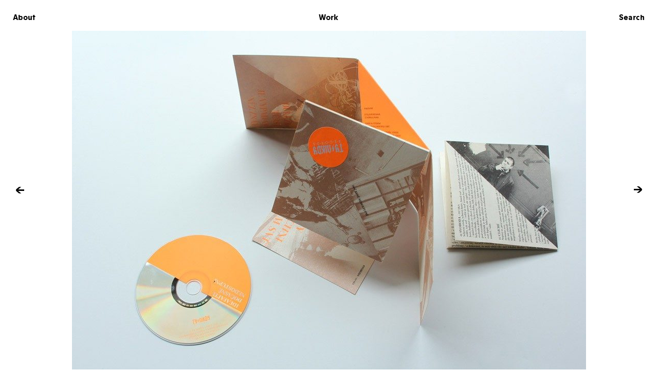

--- FILE ---
content_type: text/html; charset=UTF-8
request_url: http://www.zerwox.com/ideafatte-docasne-nedostupni/
body_size: 5047
content:
<!DOCTYPE html>
<html lang="en-GB">
<head>
<meta charset="UTF-8">
<meta name="viewport" content="width=device-width, initial-scale=1">
<link rel="profile" href="http://gmpg.org/xfn/11">

<title>IdeaFatte – Dočasně Nedostupni &#8211; Zerwox</title>
<link rel="alternate" type="application/rss+xml" title="Zerwox &raquo; Feed" href="http://www.zerwox.com/feed/" />
<link rel="alternate" type="application/rss+xml" title="Zerwox &raquo; Comments Feed" href="http://www.zerwox.com/comments/feed/" />
		<script type="text/javascript">
			window._wpemojiSettings = {"baseUrl":"https:\/\/s.w.org\/images\/core\/emoji\/72x72\/","ext":".png","source":{"concatemoji":"http:\/\/www.zerwox.com\/wp-includes\/js\/wp-emoji-release.min.js?ver=4.5.33"}};
			!function(e,o,t){var a,n,r;function i(e){var t=o.createElement("script");t.src=e,t.type="text/javascript",o.getElementsByTagName("head")[0].appendChild(t)}for(r=Array("simple","flag","unicode8","diversity"),t.supports={everything:!0,everythingExceptFlag:!0},n=0;n<r.length;n++)t.supports[r[n]]=function(e){var t,a,n=o.createElement("canvas"),r=n.getContext&&n.getContext("2d"),i=String.fromCharCode;if(!r||!r.fillText)return!1;switch(r.textBaseline="top",r.font="600 32px Arial",e){case"flag":return r.fillText(i(55356,56806,55356,56826),0,0),3e3<n.toDataURL().length;case"diversity":return r.fillText(i(55356,57221),0,0),a=(t=r.getImageData(16,16,1,1).data)[0]+","+t[1]+","+t[2]+","+t[3],r.fillText(i(55356,57221,55356,57343),0,0),a!=(t=r.getImageData(16,16,1,1).data)[0]+","+t[1]+","+t[2]+","+t[3];case"simple":return r.fillText(i(55357,56835),0,0),0!==r.getImageData(16,16,1,1).data[0];case"unicode8":return r.fillText(i(55356,57135),0,0),0!==r.getImageData(16,16,1,1).data[0]}return!1}(r[n]),t.supports.everything=t.supports.everything&&t.supports[r[n]],"flag"!==r[n]&&(t.supports.everythingExceptFlag=t.supports.everythingExceptFlag&&t.supports[r[n]]);t.supports.everythingExceptFlag=t.supports.everythingExceptFlag&&!t.supports.flag,t.DOMReady=!1,t.readyCallback=function(){t.DOMReady=!0},t.supports.everything||(a=function(){t.readyCallback()},o.addEventListener?(o.addEventListener("DOMContentLoaded",a,!1),e.addEventListener("load",a,!1)):(e.attachEvent("onload",a),o.attachEvent("onreadystatechange",function(){"complete"===o.readyState&&t.readyCallback()})),(a=t.source||{}).concatemoji?i(a.concatemoji):a.wpemoji&&a.twemoji&&(i(a.twemoji),i(a.wpemoji)))}(window,document,window._wpemojiSettings);
		</script>
		<style type="text/css">
img.wp-smiley,
img.emoji {
	display: inline !important;
	border: none !important;
	box-shadow: none !important;
	height: 1em !important;
	width: 1em !important;
	margin: 0 .07em !important;
	vertical-align: -0.1em !important;
	background: none !important;
	padding: 0 !important;
}
</style>
<link rel='stylesheet' id='zerwox-style-css'  href='http://www.zerwox.com/wp-content/themes/zerwox/style.css?ver=4.5.33' type='text/css' media='all' />
<script type='text/javascript' src='http://www.zerwox.com/wp-content/plugins/advanced-ajax-page-loader/jquery.js?ver=4.5.33'></script>
<link rel='https://api.w.org/' href='http://www.zerwox.com/wp-json/' />
<link rel="EditURI" type="application/rsd+xml" title="RSD" href="http://www.zerwox.com/xmlrpc.php?rsd" />
<link rel="wlwmanifest" type="application/wlwmanifest+xml" href="http://www.zerwox.com/wp-includes/wlwmanifest.xml" /> 
<link rel='prev' title='Heart on the Right Place' href='http://www.zerwox.com/heart-on-the-right-place/' />
<link rel='next' title='Unosto at Designblok 2011' href='http://www.zerwox.com/unosto-at-designblok-2011/' />
<meta name="generator" content="WordPress 4.5.33" />
<link rel="canonical" href="http://www.zerwox.com/ideafatte-docasne-nedostupni/" />
<link rel='shortlink' href='http://www.zerwox.com/?p=1268' />
<link rel="alternate" type="application/json+oembed" href="http://www.zerwox.com/wp-json/oembed/1.0/embed?url=http%3A%2F%2Fwww.zerwox.com%2Fideafatte-docasne-nedostupni%2F" />
<link rel="alternate" type="text/xml+oembed" href="http://www.zerwox.com/wp-json/oembed/1.0/embed?url=http%3A%2F%2Fwww.zerwox.com%2Fideafatte-docasne-nedostupni%2F&#038;format=xml" />
	<script type="text/javascript">
		checkjQuery = false;
		jQueryScriptOutputted = false;
		
		//Content ID
		var AAPL_content = 'content';
		
		//Search Class
		var AAPL_search_class = 'searchform';
		
		//Ignore List - this is for travisavery who likes my comments... hello
		var AAPL_ignore_string = new String('#, /wp-, .pdf, .zip, .rar'); 
		var AAPL_ignore = AAPL_ignore_string.split(', ');
		
		//Shall we take care of analytics?
		var AAPL_track_analytics = false		
		//Various options and settings
		var AAPL_scroll_top = true		
		//Maybe the script is being a tw**? With this you can find out why...
		var AAPL_warnings = false;
		
		//This is probably not even needed anymore, but lets keep for a fallback
		function initJQuery() {
			if (checkjQuery == true) {
				//if the jQuery object isn't available
				if (typeof(jQuery) == 'undefined') {
				
					if (! jQueryScriptOutputted) {
						//only output the script once..
						jQueryScriptOutputted = true;
						
						//output the jquery script
						//one day I will complain :/ double quotes inside singles.
						document.write('<scr' + 'ipt type="text/javascript" src="http://www.zerwox.com/wp-content/plugins/advanced-ajax-page-loader/jquery.js"></scr' + 'ipt>');
					}
					setTimeout('initJQuery()', 50);
				}
			}
		}

		initJQuery();

	</script>

	<script type="text/javascript" src="http://www.zerwox.com/wp-content/plugins/advanced-ajax-page-loader/ajax-page-loader.js"></script>
	<script type="text/javascript" src="http://www.zerwox.com/wp-content/plugins/advanced-ajax-page-loader/reload_code.js"></script>
	
	<script type="text/javascript">
		//urls
		var AAPLsiteurl = "http://www.zerwox.com";
		var AAPLhome = "http://www.zerwox.com";
		
		//The old code here was RETARDED - Much like the rest of the code... Now I have replaced this with something better ;)
		//PRELOADING YEEEYYYYY!!
		var AAPLloadingIMG = jQuery('<img/>').attr('src', 'http://www.zerwox.com/wp-content/uploads/AAPL/loaders/Spinner.gif');
		var AAPLloadingDIV = jQuery('<div/>').attr('style', 'display:none;').attr('id', 'ajaxLoadDivElement');
		AAPLloadingDIV.appendTo('body');
		AAPLloadingIMG.appendTo('#ajaxLoadDivElement');
		//My code can either be seen as sexy? Or just a terribly orchestrated hack? Really it's up to you...
		
		//Loading/Error Code
		//now using json_encode - two birds one bullet.
		var str = "<center>\r\n\t<p style=\"text-align: center !important;\">Loading... Please Wait...<\/p>\r\n<\/center>";
		var AAPL_loading_code = str.replace('{loader}', AAPLloadingIMG.attr('src'));
		str = "<center>\r\n\t<p style=\"text-align: center !important;\">Error!<\/p>\r\n\t<p style=\"text-align: center !important;\">\r\n\t\t<font color=\"red\">There was a problem and the page didnt load.<\/font>\r\n\t<\/p>\r\n<\/center>";
		var AAPL_loading_error_code = str.replace('{loader}', AAPLloadingIMG.attr('src'));
	</script>
	</head>

<body class="single single-post postid-1268 single-format-standard group-blog">
<div id="page" class="site">
	<a class="skip-link screen-reader-text" href="#content">Skip to content</a>

	<header class="site-header">
		<nav id="site-navigation" class="main-navigation" role="navigation">
			<div class="menu-menu-container"><ul id="primary-menu" class="menu"><li id="menu-item-5" class="menu-item menu-item-type-post_type menu-item-object-page menu-item-5"><a href="http://www.zerwox.com/about/">About</a></li>
<li id="menu-item-35" class="menu-item menu-item-type-custom menu-item-object-custom menu-item-home menu-item-35"><a href="http://www.zerwox.com">Work</a></li>
<li id="menu-item-36" class="menu-item menu-item-type-custom menu-item-object-custom menu-item-36"><a href="#">Search</a></li>
</ul></div>		</nav><!-- #site-navigation -->
	</header><!-- #masthead -->
    <div class="hdbg"></div>
	<div id="content" class="site-content">
	<div id="primary" class="content-area">
		<main id="main" class="site-main-test" role="main">

		<article id="post-1268" class="post-1268 post type-post status-publish format-standard has-post-thumbnail hentry category-works">
	<header class="entry-header">
		                <img src="http://www.zerwox.com/wp-content/uploads/Nedostupnicd12-1000x666.jpg" 
                    srcset="http://www.zerwox.com/wp-content/uploads/Nedostupnicd12-320x213.jpg 320w,
                            http://www.zerwox.com/wp-content/uploads/Nedostupnicd12-500x333.jpg 500w,
                            http://www.zerwox.com/wp-content/uploads/Nedostupnicd12-768x511.jpg 768w,
                            http://www.zerwox.com/wp-content/uploads/Nedostupnicd12-1000x666.jpg 1000w,
                            http://www.zerwox.com/wp-content/uploads/Nedostupnicd12.jpg 2000w,
                            http://www.zerwox.com/wp-content/uploads/Nedostupnicd12.jpg 3000w"
                    sizes="(min-width:1024px) 1000px, calc(100vw - 2rem)"
                    alt="IdeaFatte – Dočasně Nedostupni" />
                <h1>IdeaFatte – Dočasně Nedostupni</h1>	</header><!-- .entry-header -->

	<div class="entry-content">
		<p>Dočasně Nedostupni by IdeaFatte.</p>
<p><strong>Year:</strong> 2011<br />
<strong>Design:</strong> Jan Kloss, Matěj Činčera<br />
<strong>Cover photo:</strong> Jan Kloss<br />
<strong>Client:</strong> <a href="http://www.tynikdy.cz">Ty Nikdy</a></p>
  
	</div><!-- .entry-content -->
            <div class="gal">
                            <img src="http://www.zerwox.com/wp-content/uploads/Nedostupnicd17-1000x666.jpg" 
                    srcset="http://www.zerwox.com/wp-content/uploads/Nedostupnicd17-320x213.jpg 320w,
                            http://www.zerwox.com/wp-content/uploads/Nedostupnicd17-500x333.jpg 500w,
                            http://www.zerwox.com/wp-content/uploads/Nedostupnicd17-768x511.jpg 768w,
                            http://www.zerwox.com/wp-content/uploads/Nedostupnicd17-1000x666.jpg 1000w,
                            http://www.zerwox.com/wp-content/uploads/Nedostupnicd17.jpg 2000w,
                            http://www.zerwox.com/wp-content/uploads/Nedostupnicd17.jpg 3000w"
                    sizes="(min-width:1024px) 1000px, calc(100vw - 2rem)"
                     alt="" />

                            <img src="http://www.zerwox.com/wp-content/uploads/Nedostupnicd11-1000x666.jpg" 
                    srcset="http://www.zerwox.com/wp-content/uploads/Nedostupnicd11-320x213.jpg 320w,
                            http://www.zerwox.com/wp-content/uploads/Nedostupnicd11-500x333.jpg 500w,
                            http://www.zerwox.com/wp-content/uploads/Nedostupnicd11-768x511.jpg 768w,
                            http://www.zerwox.com/wp-content/uploads/Nedostupnicd11-1000x666.jpg 1000w,
                            http://www.zerwox.com/wp-content/uploads/Nedostupnicd11.jpg 2000w,
                            http://www.zerwox.com/wp-content/uploads/Nedostupnicd11.jpg 3000w"
                    sizes="(min-width:1024px) 1000px, calc(100vw - 2rem)"
                     alt="" />

                            <img src="http://www.zerwox.com/wp-content/uploads/Nedostupnicd13-1000x666.jpg" 
                    srcset="http://www.zerwox.com/wp-content/uploads/Nedostupnicd13-320x213.jpg 320w,
                            http://www.zerwox.com/wp-content/uploads/Nedostupnicd13-500x333.jpg 500w,
                            http://www.zerwox.com/wp-content/uploads/Nedostupnicd13-768x511.jpg 768w,
                            http://www.zerwox.com/wp-content/uploads/Nedostupnicd13-1000x666.jpg 1000w,
                            http://www.zerwox.com/wp-content/uploads/Nedostupnicd13.jpg 2000w,
                            http://www.zerwox.com/wp-content/uploads/Nedostupnicd13.jpg 3000w"
                    sizes="(min-width:1024px) 1000px, calc(100vw - 2rem)"
                     alt="" />

                            <img src="http://www.zerwox.com/wp-content/uploads/Nedostupnicd14-1000x666.jpg" 
                    srcset="http://www.zerwox.com/wp-content/uploads/Nedostupnicd14-320x213.jpg 320w,
                            http://www.zerwox.com/wp-content/uploads/Nedostupnicd14-500x333.jpg 500w,
                            http://www.zerwox.com/wp-content/uploads/Nedostupnicd14-768x511.jpg 768w,
                            http://www.zerwox.com/wp-content/uploads/Nedostupnicd14-1000x666.jpg 1000w,
                            http://www.zerwox.com/wp-content/uploads/Nedostupnicd14.jpg 2000w,
                            http://www.zerwox.com/wp-content/uploads/Nedostupnicd14.jpg 3000w"
                    sizes="(min-width:1024px) 1000px, calc(100vw - 2rem)"
                     alt="" />

                            <img src="http://www.zerwox.com/wp-content/uploads/Nedostupnicd15-1000x666.jpg" 
                    srcset="http://www.zerwox.com/wp-content/uploads/Nedostupnicd15-320x213.jpg 320w,
                            http://www.zerwox.com/wp-content/uploads/Nedostupnicd15-500x333.jpg 500w,
                            http://www.zerwox.com/wp-content/uploads/Nedostupnicd15-768x511.jpg 768w,
                            http://www.zerwox.com/wp-content/uploads/Nedostupnicd15-1000x666.jpg 1000w,
                            http://www.zerwox.com/wp-content/uploads/Nedostupnicd15.jpg 2000w,
                            http://www.zerwox.com/wp-content/uploads/Nedostupnicd15.jpg 3000w"
                    sizes="(min-width:1024px) 1000px, calc(100vw - 2rem)"
                     alt="" />

                            <img src="http://www.zerwox.com/wp-content/uploads/Nedostupnicd20-1000x666.jpg" 
                    srcset="http://www.zerwox.com/wp-content/uploads/Nedostupnicd20-320x213.jpg 320w,
                            http://www.zerwox.com/wp-content/uploads/Nedostupnicd20-500x333.jpg 500w,
                            http://www.zerwox.com/wp-content/uploads/Nedostupnicd20-768x511.jpg 768w,
                            http://www.zerwox.com/wp-content/uploads/Nedostupnicd20-1000x666.jpg 1000w,
                            http://www.zerwox.com/wp-content/uploads/Nedostupnicd20.jpg 2000w,
                            http://www.zerwox.com/wp-content/uploads/Nedostupnicd20.jpg 3000w"
                    sizes="(min-width:1024px) 1000px, calc(100vw - 2rem)"
                     alt="" />

                            <img src="http://www.zerwox.com/wp-content/uploads/Nedostupnicd21-1000x666.jpg" 
                    srcset="http://www.zerwox.com/wp-content/uploads/Nedostupnicd21-320x213.jpg 320w,
                            http://www.zerwox.com/wp-content/uploads/Nedostupnicd21-500x333.jpg 500w,
                            http://www.zerwox.com/wp-content/uploads/Nedostupnicd21-768x511.jpg 768w,
                            http://www.zerwox.com/wp-content/uploads/Nedostupnicd21-1000x666.jpg 1000w,
                            http://www.zerwox.com/wp-content/uploads/Nedostupnicd21.jpg 2000w,
                            http://www.zerwox.com/wp-content/uploads/Nedostupnicd21.jpg 3000w"
                    sizes="(min-width:1024px) 1000px, calc(100vw - 2rem)"
                     alt="" />

                            <img src="http://www.zerwox.com/wp-content/uploads/Nedostupnicd19-1000x666.jpg" 
                    srcset="http://www.zerwox.com/wp-content/uploads/Nedostupnicd19-320x213.jpg 320w,
                            http://www.zerwox.com/wp-content/uploads/Nedostupnicd19-500x333.jpg 500w,
                            http://www.zerwox.com/wp-content/uploads/Nedostupnicd19-768x511.jpg 768w,
                            http://www.zerwox.com/wp-content/uploads/Nedostupnicd19-1000x666.jpg 1000w,
                            http://www.zerwox.com/wp-content/uploads/Nedostupnicd19.jpg 2000w,
                            http://www.zerwox.com/wp-content/uploads/Nedostupnicd19.jpg 3000w"
                    sizes="(min-width:1024px) 1000px, calc(100vw - 2rem)"
                     alt="" />

                            <img src="http://www.zerwox.com/wp-content/uploads/Nedostupnicd18-1000x666.jpg" 
                    srcset="http://www.zerwox.com/wp-content/uploads/Nedostupnicd18-320x213.jpg 320w,
                            http://www.zerwox.com/wp-content/uploads/Nedostupnicd18-500x333.jpg 500w,
                            http://www.zerwox.com/wp-content/uploads/Nedostupnicd18-768x511.jpg 768w,
                            http://www.zerwox.com/wp-content/uploads/Nedostupnicd18-1000x666.jpg 1000w,
                            http://www.zerwox.com/wp-content/uploads/Nedostupnicd18.jpg 2000w,
                            http://www.zerwox.com/wp-content/uploads/Nedostupnicd18.jpg 3000w"
                    sizes="(min-width:1024px) 1000px, calc(100vw - 2rem)"
                     alt="" />

                            <img src="http://www.zerwox.com/wp-content/uploads/Nedostupnicd16-1000x666.jpg" 
                    srcset="http://www.zerwox.com/wp-content/uploads/Nedostupnicd16-320x213.jpg 320w,
                            http://www.zerwox.com/wp-content/uploads/Nedostupnicd16-500x333.jpg 500w,
                            http://www.zerwox.com/wp-content/uploads/Nedostupnicd16-768x511.jpg 768w,
                            http://www.zerwox.com/wp-content/uploads/Nedostupnicd16-1000x666.jpg 1000w,
                            http://www.zerwox.com/wp-content/uploads/Nedostupnicd16.jpg 2000w,
                            http://www.zerwox.com/wp-content/uploads/Nedostupnicd16.jpg 3000w"
                    sizes="(min-width:1024px) 1000px, calc(100vw - 2rem)"
                     alt="" />

                    </div>
        </article><!-- #post-## -->

		</main><!-- #main -->
	</div><!-- #primary -->


	<nav class="navigation post-navigation" role="navigation">
		<h2 class="screen-reader-text">Post navigation</h2>
		<div class="nav-links"><div class="nav-previous"><a href="http://www.zerwox.com/heart-on-the-right-place/" rel="prev"><span>Heart on the Right Place</span></a></div><div class="nav-next"><a href="http://www.zerwox.com/unosto-at-designblok-2011/" rel="next"><span>Unosto at Designblok 2011</span></a></div></div>
	</nav>
	</div><!-- #content -->

	<footer id="colophon" class="site-footer" role="contentinfo">
		<div class="site-info">
			
		</div><!-- .site-info -->
	</footer><!-- #colophon -->
</div><!-- #page -->
<div id="fullsearch">
    <form class="searchbox" autocomplete="off">
		<input id="searchinput" type="search" class="ajax-search" placeholder="Search" value="" name="s" />
        <div class="ajax-results">
        
        </div>
    </form>
</div>
<script type='text/javascript' src='http://www.zerwox.com/wp-includes/js/wp-embed.min.js?ver=4.5.33'></script>
<script>
( function( $ ) {
	
	// hooks everything into document ready
	$(document).ready( function() {
		

        $( ".menu-item-36 a" ).toggle(function(e) {
            $("#fullsearch").addClass("active");
            $(".site-header").addClass("searchactive");
            $(".site-header ul li").removeClass("current-menu-item");
            $("#menu-item-36").addClass("current-menu-item");
            if($(window).width()>900){
                document.getElementById("searchinput").focus();
                }
            e.preventDefault;
            
        }, function(e) {
          $("#fullsearch").removeClass("active");
          $(".site-header").removeClass("searchactive");
          $("#menu-item-36").removeClass("current-menu-item");
        });
		// create a function to actually fire the search
		function dosearch(t) {

            
                $.ajax({
                type       : "POST",
                data       : {search: t},
                dataType   : "html",
                url        : "/wp-content/themes/zerwox/searchajax.php",
                beforeSend : function(){
                     $( '.ajax-results' ).html( 'searching...' );
                },
                success    : function(result){
                    //$data = $(data);
                    // if the ajax call returns no results
					    if( result === 'error' ) {
						    
						    // set the html of the element with the class to no results
						    $( '.ajax-results' ).html( 'No results' );
					    
					    // we have results to display
					    } else {
						    
						    // populate the results markup in the element with the class of ajax-results
						    $( '.ajax-results' ).html( result );
                        }
                },
                error     : function(jqXHR, textStatus, errorThrown) {
                    console.log(jqXHR + " :: " + textStatus + " :: " + errorThrown);
                }
            });
	        
	    }
	    
	    var thread = null;
	    
	    // when the keyboard press is relased in the input with the class ajax-search
	    $('.ajax-search').keyup(function() {
			  
			  // clear our timeout variable - to start the timer again
			  clearTimeout(thread);
			  
			  // set a variable to reference our current element ajax-search
			  var $this = $(this);
			  
			  // set a timeout to wait for a second before running the dosearch function
            
                 thread = setTimeout(
				  function() {
                      if($this.val().length>2)
                        {
				  	     dosearch($this.val())
                        }
				  },
				  100
                 );
                
	    });
		
	});
	
}) ( jQuery );
</script>
</body>
</html>


--- FILE ---
content_type: text/css
request_url: http://www.zerwox.com/wp-content/themes/zerwox/style.css?ver=4.5.33
body_size: 5038
content:
html,body,div,span,applet,object,iframe,h1,h2,h3,h4,h5,h6,p,blockquote,pre,a,abbr,acronym,address,big,cite,code,del,dfn,em,img,ins,kbd,q,s,samp,small,strike,strong,sub,sup,tt,var,b,u,i,center,dl,dt,dd,ol,ul,li,fieldset,form,label,legend,table,caption,tbody,tfoot,thead,tr,th,td,article,aside,canvas,details,embed,figure,figcaption,footer,header,hgroup,menu,nav,output,ruby,section,summary,time,mark,audio,video{border:0;font-size:100%;font:inherit;vertical-align:baseline;margin:0;padding:0}article,aside,details,figcaption,figure,footer,header,hgroup,menu,nav,section{display:block}body{line-height:1}ol,ul{list-style:none}blockquote,q{quotes:none}blockquote:before,blockquote:after,q:before,q:after{content:none}table{border-collapse:collapse;border-spacing:0}

object,video,img{
    height: auto;
}


@font-face {
    font-family: 'motif';
			 src: url('font/motif-regular-webfont.woff2') format('woff2'),
            url('font/motif-regular-webfont.woff') format('woff');
            font-weight: normal;
            font-style: normal;
		}
@font-face {
    font-family: 'motifbold';
			src: url('font/motif-bold-webfont.eot');
			src: url('font/motif-bold-webfont.woff') format('woff'),
			url('font/motif-bold-webfont.eot') format('eot'),
			url('font/motif-bold-webfont.ttf')  format('truetype');
            font-weight: normal;
            font-style: normal;
		}

html, body {
  background: white;
  margin: 0 auto;
  padding: 0;
  color: black;
  font-family: "motif", "Helvetica Neue", Helvetica, Arial, sans-serif;
  font-size: 15px;
  line-height: 1.3;
    -webkit-text-size-adjust: 100%;
	-ms-text-size-adjust:     100%;
}


/*--------------------------------------------------------------
# Normalize
--------------------------------------------------------------*/

article,
aside,
details,
figcaption,
figure,
footer,
header,
main,
menu,
nav,
section,
summary {
	display: block;
}

audio,
canvas,
progress,
video {
	display: inline-block;
	vertical-align: baseline;
}

audio:not([controls]) {
	display: none;
	height: 0;
}

[hidden],
template {
	display: none;
}

a {
    color: black;
	background-color: transparent;
}

a:active,
a:hover {
	outline: 0;
}

abbr[title] {
	border-bottom: 1px dotted;
}

b,
strong {
	font-weight: normal;
    font-family:'motifbold';
}

dfn {
	font-style: italic;
}

h1, h2, h3, h4, h5, h6{
	font-size: 1rem;
	margin: 0.67rem 0 0.67em 0;
    font-weight: normal;
    font-family: "motifbold";
}

mark {
	background: #ff0;
	color: #000;
}

small {
	font-size: 80%;
}

sub,
sup {
	font-size: 75%;
	line-height: 0;
	position: relative;
	vertical-align: baseline;
}

sup {
	top: -0.5em;
}

sub {
	bottom: -0.25em;
}

img {
	border: 0;
    display: block;
}

svg:not(:root) {
	overflow: hidden;
}

hr {
	box-sizing: content-box;
	height: 0;
}

pre {
	overflow: auto;
}

code,
kbd,
pre,
samp {
	font-family: monospace, monospace;
	font-size: 1em;
}

button,
input,
optgroup,
select,
textarea {
	color: inherit;
	font: inherit;
	margin: 0;
}

button {
	overflow: visible;
}

button,
select {
	text-transform: none;
}

button,
html input[type="button"],
input[type="reset"],
input[type="submit"] {
	-webkit-appearance: button;
	cursor: pointer;
}

button[disabled],
html input[disabled] {
	cursor: default;
}

button::-moz-focus-inner,
input::-moz-focus-inner {
	border: 0;
	padding: 0;
}

input {
	line-height: normal;
}

input[type="checkbox"],
input[type="radio"] {
	box-sizing: border-box;
	padding: 0;
}

input[type="number"]::-webkit-inner-spin-button,
input[type="number"]::-webkit-outer-spin-button {
	height: auto;
}

input[type="search"]::-webkit-search-cancel-button,
input[type="search"]::-webkit-search-decoration {
	-webkit-appearance: none;
}

fieldset {
	border: 1px solid #c0c0c0;
	margin: 0 2px;
	padding: 0.35em 0.625em 0.75em;
}

legend {
	border: 0;
	padding: 0;
}

textarea {
	overflow: auto;
}

optgroup {
	font-weight: bold;
}

table {
	border-collapse: collapse;
	border-spacing: 0;
}

td,
th {
	padding: 0;
}

/*--------------------------------------------------------------
# Typography
--------------------------------------------------------------*/

button,
input,
select,
textarea {
	font-size: 1rem;
}


p {
	margin-bottom: 1rem;
}

dfn,
cite,
em,
i {
	font-style: italic;
}

blockquote {
	margin: 0 1em;
}

address {
	margin: 0 0 1em;
}

pre {
	background: #eee;
	font-family: "Courier 10 Pitch", Courier, monospace;
	font-size: 0.9375rem;
	line-height: 1.6;
	margin-bottom: 1.6em;
	max-width: 100%;
	overflow: auto;
	padding: 1.6em;
}

code,
kbd,
tt,
var {
	font-family: Monaco, Consolas, "Andale Mono", "DejaVu Sans Mono", monospace;
	font-size: 0.9375rem;
}

abbr,
acronym {
	border-bottom: 1px dotted #666;
	cursor: help;
}

mark,
ins {
	background: #fff9c0;
	text-decoration: none;
}

big {
	font-size: 125%;
}

/*--------------------------------------------------------------
# Elements
--------------------------------------------------------------*/
html {
	box-sizing: border-box;
}

*,
*:before,
*:after { /* Inherit box-sizing to make it easier to change the property for components that leverage other behavior; see http://css-tricks.com/inheriting-box-sizing-probably-slightly-better-best-practice/ */
	box-sizing: inherit;
}

blockquote:before,
blockquote:after,
q:before,
q:after {
	content: "";
}

blockquote,
q {
	quotes: "" "";
}

hr {
	background-color: #ccc;
	border: 0;
	height: 1px;
	margin-bottom: 1em;
}

ul,
ol {
	margin: 0 0 1em 3em;
}

ul {
	list-style: disc;
}

ol {
	list-style: decimal;
}

li > ul,
li > ol {
	margin-bottom: 0;
	margin-left: 1em;
}

dt {
	font-weight: bold;
}

dd {
	margin: 0 1em 1em;
}

img {
	max-width: 100%; /* Adhere to container width. */
}


table {
	margin: 0 0 1em;
	width: auto;
}
table td{
    padding: 0 1em 0 0;
}


.error-404 h1{
    font-size: 4rem;
    text-align: center;
    width: 100%;
    margin: 10% auto;
}
/*--------------------------------------------------------------
# HEADER
--------------------------------------------------------------*/
.site-header{
    width: 100%;
    height: 60px;
    position: fixed;
    top: 0;
    z-index: 9999;
}
.hdbg{
    width: 100%;
    height: 60px;
    position: fixed;
    top: 0;
    z-index: 999;
}
#content{max-width:1000px;margin: 60px auto 0 auto;overflow:hidden;}


#main{
    margin: 0 -1%;
    overflow: hidden;
}

#main figure {
	width: 31.3%;
	position: relative;
	float: left;
	overflow: hidden;
	text-align: center;
	cursor: pointer;
	margin: 0 1% 2% 1%;
	background: none;
}
#main figure>a
{
  display: block;
  width: 100%;
  position: relative;
  height: 0;
  padding: 66.6666% 0 0 0;
  overflow: hidden;
}
#main figure.one-two>a{
    padding:139.5% 0 0 0;
}
#main figure.negativm{
    margin-top: -22.9%;
}
.negativmd{
    display: block;
    width: 100%;
    float: left;
    margin-top: -22.9%;
}
#main figure a img {
	position: absolute;
      display: block;
      width: 100%;
      left: 0;
      right: 0;
      top: 0;
      bottom: 0;
      margin: auto;
}

#main figure figcaption {
	color: white;
	-webkit-backface-visibility: hidden;
	backface-visibility: hidden;
	
}

#main figure figcaption,
#main figure figcaption > a {
	position: absolute;
	color: rgba(0,0,0,0);
	top: 0;
	left: 0;
	width: 100%;
	height: 100%;
    text-align: center;
    background: rgba(0,0,0,0);
}

#main figure figcaption > a {
	z-index: 0;
	white-space: nowrap;
	opacity: 0;
    background: black;
    -webkit-transition: opacity 0.25s linear; /* Safari */
    -moz-transition: opacity 0.25s linear; 
    -ms-transition: opacity 0.25s linear;
    -o-transition: opacity 0.25s linear;
    transition: opacity 0.25s linear;
}

#main figure h2 {
	font-weight: normal;
}

#main figure h2{
	margin: 0!important;
	padding: 0 !important;
    color: rgba(0,0,0,0);
	font-size: 100% !important;
}
#main figure h2 a{color: rgba(0,0,0,0);text-decoration: none;    -webkit-transition: all 0.25s linear; /* Safari */
    -moz-transition: all 0.25s linear; 
    -ms-transition: all 0.25s linear;
    -o-transition: all 0.25s linear;
    transition: all 0.25s linear;}

#main figure figcaption > div {
	position: absolute;
	top: 50%;
	left: 0;
	width: 100%;
	height: auto;
	margin-top: -10px;
    z-index:2;
}
#main figure:hover h2 a{
	color: rgba(255,255,255,1);
}
#main figure:hover figcaption > a{
	opacity: 1;
}
#main .entry-content, #main .entry-header, #main .gal{
    margin: 0 1% 0 1%;
}
#main .entry-header img{
    margin-bottom: 1rem;
}
.gal img{
   margin: 0 0 2% 0;
   max-width: 1000px;
   width: 100%;
}
.gal img.half{
    width: 49%;
    float: left;
}
.gal img.half.first{
    margin-right: 2%;
}

.gal img:not(.half){
    clear: left;
}



	

/*--------------------------------------------------------------
# Navigation
--------------------------------------------------------------*/
/*--- post navigation ---*/
.nav-links a{
    text-decoration: none;
    color: rgba(0,0,0,0);
    -webkit-transition: all 0.5s; /* Safari */
    -moz-transition: all 0.5s; 
    -ms-transition: all 0.5s;
    -o-transition: all 0.5s;
    transition: all 0.5s;
    font-family:'motifbold';
    width: 300px;
    height: 120px;
    display: block;
}
.nav-links a span{
    position: absolute;
    bottom: 25px;
    display: block;
    width: 100%;
}
.nav-links a span:after{
    content: "↓";
    display: block;
    width: 100%;
    height: 30px;
    font-size: 20px;
    padding: 5px 0;
    color: rgba(0,0,0,1);
}
.nav-links a:hover{
    color: rgba(0,0,0,1);
}
.nav-next{
    position: fixed;
    left:  -90px;
    top: 50%;
    margin-top: -50px;
    width: 300px;
    -ms-transform: rotate(90deg);
    -webkit-transform: rotate(90deg); 
    -o-transform: rotate(90deg); 
    transform: rotate(90deg);
    text-align: center;
}
.nav-previous{
    position: fixed;
    right: -90px;
    top: 50%;
    margin-top: -50px;
    width: 300px;
    -ms-transform: rotate(-90deg);
    -webkit-transform: rotate(-90deg); 
    -o-transform: rotate(-90deg); 
    transform: rotate(-90deg);
    text-align: center;
}
/*--------------------------------------------------------------
## Links
--------------------------------------------------------------*/
a {
	color: black;
}

a:visited {
	color: black  ;
}

a:hover,
a:focus,
a:active {
	color: black;
}

a:focus {
	outline: thin dotted;
}

a:hover,
a:active {
	outline: 0;
}

/*--------------------------------------------------------------
## Menus
--------------------------------------------------------------*/

.menu, .submenu{
    list-style-type: none;
    margin: 0;
    padding: 0;
}
.main-navigation{
    padding: 25px 25px 0 25px;
}
.main-navigation ul{
	list-style: none;
	margin: 0;
	padding: 0;
    width: 100%;
    overflow:hidden;
}

.main-navigation li{
	display: inline-block;
    width: 33.3%;
    margin: 0;
    padding: 0;
    float: left;
    font-family:'motifbold';
}
.main-navigation li:nth-of-type(2){
    text-align: center;
}
.main-navigation li:nth-of-type(3){
    text-align: right;
}
.submenu li{
    display: block;
}

.main-navigation li.loading a:after{
    display: inline-block;
    position: absolute;
    content: "is loading...";
    margin-left: 5px;
}
.main-navigation li.loading{
    animation: loadinganim 1s linear infinite alternate;
}
@keyframes loadinganim {
    0% {opacity: 1;}
    50% {opacity: 0;}
    100% {opacity:1;}
}
@-webkit-keyframes loadinganim {
    0% {opacity: 1;}
    50% {opacity: 0;}
    100% {opacity:1;}
}

.main-navigation a {
	display: inline-block;
	text-decoration: none;
}
.submenu li a{
    text-decoration: none;
}

.submenu li.current a, .submenu li a:hover, .main-navigation li.current-menu-item a, .main-navigation li a:hover{
    text-decoration: underline;
}




/*--------------------------------------------------------------
# Accessibility
--------------------------------------------------------------*/
/* Text meant only for screen readers. */
.screen-reader-text {
	clip: rect(1px, 1px, 1px, 1px);
	position: absolute !important;
	height: 1px;
	width: 1px;
	overflow: hidden;
	word-wrap: normal !important; /* Many screen reader and browser combinations announce broken words as they would appear visually. */
}

.screen-reader-text:focus {
	background-color: #f1f1f1;
	border-radius: 3px;
	box-shadow: 0 0 2px 2px rgba(0, 0, 0, 0.6);
	clip: auto !important;
	color: #21759b;
	display: block;
	font-size: 0.875rem;
	font-weight: bold;
	height: auto;
	left: 5px;
	line-height: normal;
	padding: 15px 23px 14px;
	text-decoration: none;
	top: 5px;
	width: auto;
	z-index: 100000; /* Above WP toolbar. */
}

/* Do not show the outline on the skip link target. */
[tabindex="-1"]:focus {
	outline: 0;
}

/*--------------------------------------------------------------
# Alignments
--------------------------------------------------------------*/
.alignleft {
	display: inline;
	float: left;
	margin-right: 1em;
}

.alignright {
	display: inline;
	float: right;
	margin-left: 1em;
}

.aligncenter {
	clear: both;
	display: block;
	margin-left: auto;
	margin-right: auto;
}

/*--------------------------------------------------------------
# Clearings
--------------------------------------------------------------*/
.clear:before,
.clear:after,
.entry-content:before,
.entry-content:after,
.comment-content:before,
.comment-content:after,
.site-header:before,
.site-header:after,
.site-content:before,
.site-content:after,
.site-footer:before,
.site-footer:after {
	content: "";
	display: table;
	table-layout: fixed;
}

.clear:after,
.entry-content:after,
.comment-content:after,
.site-header:after,
.site-content:after,
.site-footer:after {
	clear: both;
}
/*--------------------------------------------------------------
# Media
--------------------------------------------------------------*/
.page-content .wp-smiley,
.entry-content .wp-smiley,
.comment-content .wp-smiley {
	border: none;
	margin-bottom: 0;
	margin-top: 0;
	padding: 0;
}

/* Make sure embeds and iframes fit their containers. */
embed,
iframe,
object {
	max-width: 100%;
}



#fullsearch{
    position: fixed;
    width: 100px;
    height: 60px;
    top:0;
    left: 100vw;
    margin-left: -100px;
    z-index: 1000;
    background: rgba(255,255,0,0.9);
    opacity: 0;
    color: white;  
    overflow-y: scroll;
    -webkit-transition: all 0.25s linear; /* Safari */
    -moz-transition: all 0.25s linear; 
    -ms-transition: all 0.25s linear;
    -o-transition: all 0.25s linear;
    transition: all 0.25s linear;
}
.ajax-search{
    font-size: 1rem;
}
.searchbox{
    margin: 0 auto;
    width: 80%;
    -webkit-transition: all 0.25s linear; /* Safari */
    -moz-transition: all 0.25s linear; 
    -ms-transition: all 0.25s linear;
    -o-transition: all 0.25s linear;
    transition: all 0.25s linear;
}
#fullsearch.active{
    top: 0;
    left: 0;
    width: 100vw;
    height: 100vh;
    margin-left: 0;
    opacity: 1;
}
#fullsearch.active .ajax-search{
    font-size: 3rem;
}

#fullsearch.active .searchbox{
    margin: 6rem auto 0 auto;
}
.ajax-search{
    background: transparent none repeat scroll 0 0;
    border: 0px none;
    outline: none;
    color: black;
    width: 100%;
    margin: 0;
    padding: 0;
    text-align: center;
    text-decoration: underline;
    font-family: "motifbold";
     -webkit-transition: all 0.25s linear; /* Safari */
    -moz-transition: all 0.25s linear; 
    -ms-transition: all 0.25s linear;
    -o-transition: all 0.25s linear;
    transition: all 0.25s linear;
    -moz-appearance:none;
    -webkit-appearance:none;
}
.ajax-search:focus{
    outline: none;
    border: transparent;
}

.ajax-search::-webkit-input-placeholder, .ajax-search::-moz-placeholder , .ajax-search:-ms-input-placeholder,.ajax-search:-moz-placeholder ,.ajax-search { /* Chrome/Opera/Safari */
 color: black;   
    opacity: 0.7;
    font-family: "motif";
}


.ajax-results{  padding-bottom: 6rem; color: black; margin-top: 4rem;font-size: 3rem;font-family: "motifbold";text-align: center;}
.ajax-results a{text-decoration: none;}
.ajax-results a:hover{text-decoration: underline;}


/* some adjustments for small screens */
@media screen and (min-width: 1024px) {
    #main .entry-header img{
    margin-bottom: 1rem;
    width: 1000px;
    min-height: 665px;
    }
}
@media screen and (min-width: 1500px) {

}
@media screen and (max-width: 1499px) {

}
@media screen and (max-width: 1024px) {	
    .nav-links{display: none;}
    #main{
        margin: 0 1rem 1rem;
    }
    
}

@media screen and (max-width: 640px) {
   
    #main figure h2{
        line-height: 0.8rem;
        font-family: "motif";
    }
    #main figure h2 a{
        font-size: 0.5rem;
    }
}

@media screen and (max-width: 480px) {
    html, body {
    font-size: 14px;
    }
}

@media all and (orientation:portrait) {

}

@media screen and (-webkit-min-device-pixel-ratio:0) {
    input[type="email"]:hover,
    input[type="number"]:hover,
    input[type="search"]:hover,
    input[type="text"]:hover,
    input[type="tel"]:hover,
    input[type="url"]:hover,
    input[type="password"]:hover,
    textarea:hover,
    select:hover{font-size: initial;}
}
@media (min-width: 768px) {
    input[type="email"]:hover,
    input[type="number"]:hover,
    input[type="search"]:hover,
    input[type="text"]:hover,
    input[type="tel"]:hover,
    input[type="url"]:hover,
    input[type="password"]:hover,
    textarea:hover,
    select:hover{font-size: inherit;}
}



@keyframes loadinganim {
    from {opacity: 1;}
    to {opacity: 0;}
    }
@-webkit-keyframes loadinganim {
    from {opacity: 1;}
    to {opacity: 0;}
    }
#header-news.loading .inside-cont{
        opacity: 0.3;
    }


#ballsWaveG{
	position:absolute;
    bottom: 2rem;
    right: 50%;
    z-index: 9999999;
	width:56px;
	height:8px;
	margin: 0 -28px 0 0;
    display: none;
}
#header-news.loading #ballsWaveG{
    display: block;
}
.ballsWaveG{
	position:absolute;
	top:0;
	background-color:rgb(204,204,204);
	width:8px;
	height:8px;
	animation-name:ballsWaveG;
		-o-animation-name:ballsWaveG;
		-ms-animation-name:ballsWaveG;
		-webkit-animation-name:ballsWaveG;
		-moz-animation-name:ballsWaveG;
	animation-duration:1s;
		-o-animation-duration:1s;
		-ms-animation-duration:1s;
		-webkit-animation-duration:1s;
		-moz-animation-duration:1s;
	animation-iteration-count:infinite;
		-o-animation-iteration-count:infinite;
		-ms-animation-iteration-count:infinite;
		-webkit-animation-iteration-count:infinite;
		-moz-animation-iteration-count:infinite;
	animation-direction:normal;
		-o-animation-direction:normal;
		-ms-animation-direction:normal;
		-webkit-animation-direction:normal;
		-moz-animation-direction:normal;
	border-radius:4px;
		-o-border-radius:4px;
		-ms-border-radius:4px;
		-webkit-border-radius:4px;
		-moz-border-radius:4px;
}

#ballsWaveG_1{
	left:0;
	animation-delay:0.6s;
		-o-animation-delay:0.6s;
		-ms-animation-delay:0.6s;
		-webkit-animation-delay:0.6s;
		-moz-animation-delay:0.6s;
}

#ballsWaveG_2{
	left:8px;
	animation-delay:0.75s;
		-o-animation-delay:0.75s;
		-ms-animation-delay:0.75s;
		-webkit-animation-delay:0.75s;
		-moz-animation-delay:0.75s;
}

#ballsWaveG_3{
	left:16px;
	animation-delay:0.9s;
		-o-animation-delay:0.9s;
		-ms-animation-delay:0.9s;
		-webkit-animation-delay:0.9s;
		-moz-animation-delay:0.9s;
}

#ballsWaveG_4{
	left:24px;
	animation-delay:1.05s;
		-o-animation-delay:1.05s;
		-ms-animation-delay:1.05s;
		-webkit-animation-delay:1.05s;
		-moz-animation-delay:1.05s;
}

#ballsWaveG_5{
	left:32px;
	animation-delay:1.2s;
		-o-animation-delay:1.2s;
		-ms-animation-delay:1.2s;
		-webkit-animation-delay:1.2s;
		-moz-animation-delay:1.2s;
}

#ballsWaveG_6{
	left:40px;
	animation-delay:1.35s;
		-o-animation-delay:1.35s;
		-ms-animation-delay:1.35s;
		-webkit-animation-delay:1.35s;
		-moz-animation-delay:1.35s;
}

#ballsWaveG_7{
	left:48px;
	animation-delay:1.5s;
		-o-animation-delay:1.5s;
		-ms-animation-delay:1.5s;
		-webkit-animation-delay:1.5s;
		-moz-animation-delay:1.5s;
}

#ballsWaveG_8{
	left:56px;
	animation-delay:1.64s;
		-o-animation-delay:1.64s;
		-ms-animation-delay:1.64s;
		-webkit-animation-delay:1.64s;
		-moz-animation-delay:1.64s;
}



@keyframes ballsWaveG{
	0%{
		background-color:rgb(0,0,0);
	}

	100%{
		background-color:rgb(204,204,204);
	}
}

@-o-keyframes ballsWaveG{
	0%{
		background-color:rgb(0,0,0);
	}

	100%{
		background-color:rgb(204,204,204);
	}
}

@-ms-keyframes ballsWaveG{
	0%{
		background-color:rgb(0,0,0);
	}

	100%{
		background-color:rgb(204,204,204);
	}
}

@-webkit-keyframes ballsWaveG{
	0%{
		background-color:rgb(0,0,0);
	}

	100%{
		background-color:rgb(204,204,204);
	}
}

@-moz-keyframes ballsWaveG{
	0%{
		background-color:rgb(0,0,0);
	}

	100%{
		background-color:rgb(204,204,204);
	}
}


--- FILE ---
content_type: application/javascript
request_url: http://www.zerwox.com/wp-content/plugins/advanced-ajax-page-loader/ajax-page-loader.js
body_size: 3616
content:
/*
Plugin Name: Advanced AJAX Page Loader
Version: 2.7.3
Plugin URI: http://software.resplace.net/WordPress/AjaxPageLoader.php
Description: Load pages within blog without reloading page, shows loading bar and updates the browsers URL so that the user can bookmark or share the url as if they had loaded a page normally. Also updates there history so they have a track of there browsing habbits on your blog!
Author URI: http://dean.resplace.net
Author: Dean Williams
*/

//Set this to true if your getting some javascript problems
var AAPL_reloadDocumentReady = false;

//Dont mess with these...
var AAPL_isLoad = false;
var AAPL_started = false;
var AAPL_searchPath = null;
var AAPL_ua = jQuery.browser;


//The holy grail...
jQuery(document).ready(function() {
	if (AAPL_warnings == true) {
		alert("DEBUG MODE! \nThanks for downloading AAPL - you are currently in DEBUG MODE, once you are confident AAPL is working as you require please disable DEBUG MODE from the AAPL options in wordpress.");
	}
	if (AAPL_warnings == true) {
		AAPL_jqVersion = jQuery().jquery;
		if (AAPL_jqVersion.substr(0,3) != "1.8" && AAPL_warnings == true) {
			alert("INFORMATION: \njQuery may be outdated! This plugin was made using 1.8, I can see version: " + AAPL_jqVersion);
		}
	}
	
	AAPL_loadPageInit("");
});


window.onpopstate = function(event) {
	//We now have a smart multi-ignore feature controlled by the admin panel
	if (AAPL_started === true && AAPL_check_ignore(document.location.toString()) == true) {	
		AAPL_loadPage(document.location.toString(),1);
	}
};

function AAPL_loadPageInit(scope){
	jQuery(scope + "a").click(function(event){
		//if its not an admin url, or doesnt contain #
		if (this.href.indexOf(AAPLhome) >= 0 && AAPL_check_ignore(this.href) == true){
			// stop default behaviour
			event.preventDefault();

			// remove click border
			this.blur();

			// get caption: either title or name attribute
			var caption = this.title || this.name || "";

			// get rel attribute for image groups
			var group = this.rel || false;

			//Load click code - pass reference.
			try {
				AAPL_click_code(this);
			} catch(err) {
				if (AAPL_warnings == true) {
					txt="ERROR: \nThere was an error with click_code.\n";
					txt+="Error description: " + err.message;
					alert(txt);
				}
			}

			// display the box for the elements href
			AAPL_loadPage(this.href);
		}
	});
	
	jQuery('.' + AAPL_search_class).each(function(index) {
		if (jQuery(this).attr("action")) {
			//Get the current action so we know where to submit to
			AAPL_searchPath = jQuery(this).attr("action");

			//bind our code to search submit, now we can load everything through ajax :)
			//jQuery('#searchform').name = 'searchform';
			jQuery(this).submit(function() {
				submitSearch(jQuery(this).serialize());
				return false;
			});
		} else {
			if (AAPL_warnings == true) {
				alert("WARNING: \nSearch form found but attribute 'action' missing!?!?! This may mean search form doesn't work with AAPL!");
			}
		}
	});
	
	if (jQuery('.' + AAPL_search_class).attr("action")) {} else {
		if (AAPL_warnings == true) {
			alert("WARNING: \nCould not bind to search form...\nCould not find <form> tag with class='" + AAPL_search_class + "' or action='' missing. This may mean search form doesnt work with AAPL!");
		}
	}
}

function AAPL_loadPage(url, push, getData){

	if (!AAPL_isLoad){
		if (AAPL_scroll_top == true) {
			//Nicer Scroll to top - thanks Bram Perry
			jQuery('html,body').animate({scrollTop: 0}, 1000);
		}
		AAPL_isLoad = true;
		
		//enable onpopstate
		AAPL_started = true;
		
		//AJAX Load page and update address bar url! :)
		//get domain name...
		nohttp = url.replace("http://","").replace("https://","");
		firstsla = nohttp.indexOf("/");
		pathpos = url.indexOf(nohttp);
		path = url.substring(pathpos + firstsla);
		
		//Only do a history state if clicked on the page.
		if (push != 1) {
			//TODO: implement a method for IE
			if (typeof window.history.pushState == "function") {
				var stateObj = { foo: 1000 + Math.random()*1001 };
				history.pushState(stateObj, "ajax page loaded...", path);
			} else {
				if (AAPL_warnings == true) {
					alert("BROWSER COMPATIBILITY: \n'pushState' method not supported in this browser, sorry about that!");
				}
			}
		}
		
		if (!jQuery('#' + AAPL_content)) {
			if (AAPL_warnings == true) {
				alert("ERROR: \nAAPL could not find your content, you need to set an ID to a div that surrounds all the content of the page (excluding menu, heading and footer) - AAPL was looking for id='" + AAPL_content + "'");
				return false;
			}
		}
		
		//start changing the page content.
			//See peakaboo below - NEVER TRUST jQuery to sort ALL your problems - this breaks Ie7 + 8 :o
			//jQuery('#' + AAPL_content).html(AAPL_loading_code);
			
			//Nothing like good old pure JavaScript...
			//document.getElementById("menu-item-35").innerHTML = AAPL_loading_code;
            //jQuery("#menu-item-35").toggleClass("loading");
            if(url.indexOf("about") != -1){
                           jQuery("#menu-item-5").toggleClass("loading"); 
                        }else{
                            jQuery("#menu-item-35").toggleClass("loading"); 
                        }
			//jQuery('a[href="'+url+'"]').closest( "li" ).toggleClass("loading");
        
			jQuery('#' + AAPL_content).fadeIn("slow", function() {
				jQuery.ajax({
					type: "GET",
					url: url,
					data: getData,
					cache: false,
					dataType: "html",
					success: function(data) {
						AAPL_isLoad = false;
						
						//get title attribute
						datax = data.split('<title>');
						titlesx = data.split('</title>');
						
						if (datax.length == 2 || titlesx.length == 2) {
							data = data.split('<title>')[1];
							titles = data.split('</title>')[0];
							
							//set the title?
							//after several months, I think this is the solution to fix &amp; issues
							jQuery(document).attr('title', (jQuery("<div/>").html(titles).text()));
						} else {
							if (AAPL_warnings == true) {
								alert("WARNING: \nYou seem to have more than one <title> tag on the page, this is going to cause some major problems so page title changing is disabled.");
							}
						}
						
						//GOOGLE ANALYTICS TRACKING
						if (AAPL_track_analytics == true) {
							if(typeof _gaq != "undefined") {
								if (typeof getData == "undefined") {
									getData = "";
								} else {
									getData = "?" + getData;
								}
								_gaq.push(['_trackPageview', path + getData]);
							} else {
								if (AAPL_warnings == true) {
									alert("WARNING: \nAnalytics does not seem to be initialized! Could not track this page for google.");
								}
							}
						}
						
                        
						//TRY TO RUN DATA CODE
						try {
							AAPL_data_code(data);
						} catch(err) {
							if (AAPL_warnings == true) {
								txt="ERROR: \nThere was an error with data_code.\n";
								txt+="Error description: " + err.message;
								alert(txt);
							}
						}

						
						//GET PAGE CONTENT
						data = data.split('id="' + AAPL_content + '"')[1];
						data = data.substring(data.indexOf('>') + 1);
						var depth = 1;
						var output = '';
						
						while(depth > 0) {
							temp = data.split('</div>')[0];
							
							//count occurrences
							i = 0;
							pos = temp.indexOf("<div");
							while (pos != -1) {
								i++;
								pos = temp.indexOf("<div", pos + 1);
							}
							//end count
							depth=depth+i-1;
							output=output+data.split('</div>')[0] + '</div>';
							data = data.substring(data.indexOf('</div>') + 6);
						}

						//put the resulting html back into the page!
						
						//See peakaboo below - NEVER TRUST jQuery to sort ALL your problems - this breaks Ie7 + 8 :o
						//jQuery('#' + AAPL_content).html(output);
						
						//Nothing like good old pure JavaScript...
						document.getElementById(AAPL_content).innerHTML = output;

						//move content area so we cant see it.
						jQuery('#' + AAPL_content).css("position", "absolute");
						jQuery('#' + AAPL_content).css("left", "20000px");

						//show the content area
						jQuery('#' + AAPL_content).show();

						//recall loader so that new URLS are captured.
						AAPL_loadPageInit("#" + AAPL_content + " ");
						
						if (AAPL_reloadDocumentReady == true) {
							jQuery(document).trigger("ready");
						}
						
						
						//TRY TO RUN RELOAD CODE
						try {
							AAPL_reload_code();
						} catch(err) {
							if (AAPL_warnings == true) {
								txt="ERROR: \nThere was an error with reload_code.\n";
								txt+="Error description: " + err.message;
								alert(txt);
							}
						}
						//now hide it again and put the position back!
						jQuery('#' + AAPL_content).hide();
						jQuery('#' + AAPL_content).css("position", "");
						jQuery('#' + AAPL_content).css("left", "");

						jQuery('#' + AAPL_content).fadeIn("slow", function() {});
                        
                        //jQuery("#menu-item-35").toggleClass("loading");
                         if(url.indexOf("about") != -1){
                           jQuery("#menu-item-5").toggleClass("loading"); 
                            }else{
                                jQuery("#menu-item-35").toggleClass("loading"); 
                            }
                        //jQuery('a[href="'+url+'"]').closest( "li" ).toggleClass("loading");
                        
					},
					error: function(jqXHR, textStatus, errorThrown) {
						//Would append this, but would not be good if this fired more than once!!
						AAPL_isLoad = false;
						document.title = "Error loading requested page!";
						
						if (AAPL_warnings == true) {
							txt="ERROR: \nThere was an error with AJAX.\n";
							txt+="Error status: " + textStatus + "\n";
							txt+="Error: " + errorThrown;
							alert(txt);
						}
						
						//See peakaboo below - NEVER TRUST jQuery to sort ALL your problems - this breaks Ie7 + 8 :o
						//jQuery('#' + AAPL_content).html(AAPL_loading_error_code);
						
						//Nothing like good old pure JavaScript...
						document.getElementById(AAPL_content).innerHTML = AAPL_loading_error_code;
					}
				});
			});
	}
}

function submitSearch(param){
	if (!AAPL_isLoad){
		AAPL_loadPage(AAPL_searchPath, 0, param);
	}
}

function AAPL_check_ignore(url) {
	for (var i in AAPL_ignore) {
		if (url.indexOf(AAPL_ignore[i]) >= 0) {
			return false;
		}
	}

	return true;
}